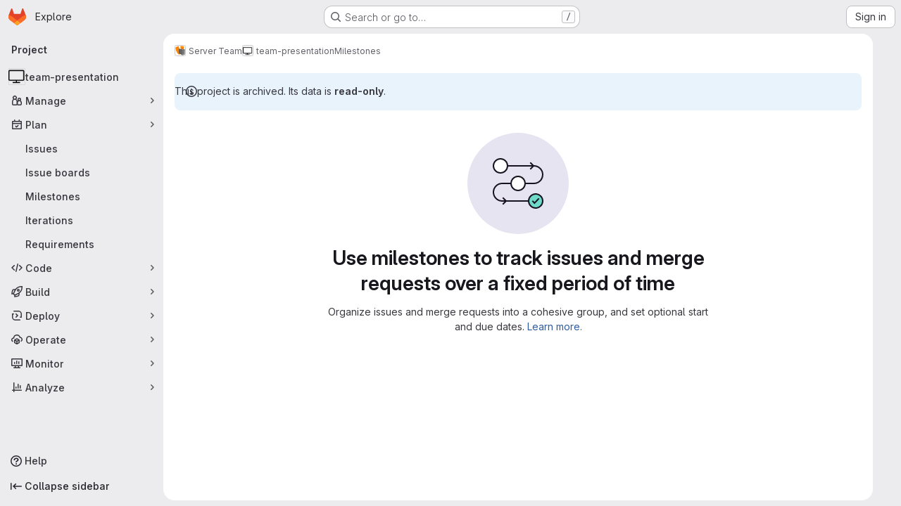

--- FILE ---
content_type: text/javascript; charset=utf-8
request_url: https://git.typo3.org/assets/webpack/pages.projects.milestones.index.0a865d5b.chunk.js
body_size: 3322
content:
(this.webpackJsonp=this.webpackJsonp||[]).push([["pages.projects.milestones.index"],{267:function(e,t,o){o("HVBj"),o("tGlJ"),e.exports=o("yEGu")},DOub:function(e,t,o){"use strict";o.d(t,"a",(function(){return x}));o("ZzK0"),o("z6RN"),o("BzOf");var i=o("ewH8"),s=o("NmEs"),n=o("CbCZ"),l=o("d85j"),r=o("AxB5"),a=o("nuJP"),d=o("2TqH"),c=o("zIFf"),u=o("/lV4"),m=o("Oxu3"),p=o("jlnU"),b=o("2ibD"),g=o("3twG"),h={components:{GlModal:m.a},props:{visible:{type:Boolean,default:!1,required:!1},milestoneTitle:{type:String,required:!0},promoteUrl:{type:String,required:!0},groupName:{type:String,required:!0}},computed:{title(){return Object(u.j)(Object(u.i)("Milestones|Promote %{milestoneTitle} to group milestone?"),{milestoneTitle:this.milestoneTitle})},text(){return Object(u.j)(Object(u.i)("Milestones|Promoting %{milestoneTitle} will make it available for all projects inside %{groupName}.\n        Existing project milestones with the same title will be merged."),{milestoneTitle:this.milestoneTitle,groupName:this.groupName})}},methods:{onSubmit(){var e=this;return b.a.post(this.promoteUrl,{params:{format:"json"}}).then((function(e){Object(g.U)(e.data.url)})).catch((function(e){Object(p.createAlert)({message:e})})).finally((function(){e.onClose()}))},onClose(){this.$emit("promotionModalVisible",!1)}},primaryAction:{text:Object(u.i)("Milestones|Promote Milestone"),attributes:{variant:"confirm"}},cancelAction:{text:Object(u.a)("Cancel"),attributes:{}}},w=o("tBpV"),f=Object(w.a)(h,(function(){var e=this,t=e._self._c;return t("gl-modal",{attrs:{visible:e.visible,"modal-id":"promote-milestone-modal",title:e.title,"action-primary":e.$options.primaryAction,"action-cancel":e.$options.cancelAction},on:{primary:e.onSubmit,hide:e.onClose}},[t("p",[e._v(e._s(e.text))]),e._v(" "),t("p",[e._v(e._s(e.s__("Milestones|This action cannot be reversed.")))])])}),[],!1,null,null,null).exports,j=o("dIEn"),v=o("QwBj"),y=o("7xOh"),O=Object(y.a)(),M={components:{GlModal:m.a,GlSprintf:j.a},props:{visible:{type:Boolean,default:!1,required:!1},issueCount:{type:Number,required:!0},mergeRequestCount:{type:Number,required:!0},milestoneTitle:{type:String,required:!0},milestoneUrl:{type:String,required:!0}},computed:{text(){return 0===this.issueCount&&0===this.mergeRequestCount?Object(u.i)("Milestones|\nYou’re about to permanently delete the milestone %{milestoneTitle}.\nThis milestone is not currently used in any issues or merge requests."):Object(u.j)(Object(u.i)("Milestones|\nYou’re about to permanently delete the milestone %{milestoneTitle} and remove it from %{issuesWithCount} and %{mergeRequestsWithCount}.\nOnce deleted, it cannot be undone or recovered."),{issuesWithCount:Object(u.h)("%d issue","%d issues",this.issueCount),mergeRequestsWithCount:Object(u.h)("%d merge request","%d merge requests",this.mergeRequestCount)},!1)},title(){return Object(u.j)(Object(u.i)("Milestones|Delete milestone %{milestoneTitle}?"),{milestoneTitle:this.milestoneTitle})}},methods:{onSubmit(){var e=this;return O.$emit("deleteMilestoneModal.requestStarted",this.milestoneUrl),b.a.delete(this.milestoneUrl).then((function(t){O.$emit("deleteMilestoneModal.requestFinished",{milestoneUrl:e.milestoneUrl,successful:!0}),Object(g.U)(t.request.responseURL)})).catch((function(t){throw O.$emit("deleteMilestoneModal.requestFinished",{milestoneUrl:e.milestoneUrl,successful:!1}),t.response&&t.response.status===v.g?Object(p.createAlert)({message:Object(u.j)(Object(u.i)("Milestones|Milestone %{milestoneTitle} was not found"),{milestoneTitle:e.milestoneTitle})}):Object(p.createAlert)({message:Object(u.j)(Object(u.i)("Milestones|Failed to delete milestone %{milestoneTitle}"),{milestoneTitle:e.milestoneTitle})}),t})).finally((function(){e.onClose()}))},onClose(){this.$emit("deleteModalVisible",!1)}},primaryProps:{text:Object(u.i)("Milestones|Delete milestone"),attributes:{variant:"danger",category:"primary"}},cancelProps:{text:Object(u.a)("Cancel")}},D=Object(w.a)(M,(function(){var e=this,t=e._self._c;return t("gl-modal",{attrs:{visible:e.visible,"modal-id":"delete-milestone-modal",title:e.title,"action-primary":e.$options.primaryProps,"action-cancel":e.$options.cancelProps},on:{primary:e.onSubmit,hide:e.onClose}},[t("gl-sprintf",{attrs:{message:e.text},scopedSlots:e._u([{key:"milestoneTitle",fn:function(){return[t("strong",[e._v(e._s(e.milestoneTitle))])]},proxy:!0}])})],1)}),[],!1,null,null,null).exports,C={components:{GlButton:n.a,GlIcon:l.a,GlDisclosureDropdownItem:r.a,GlDisclosureDropdownGroup:a.a,GlDisclosureDropdown:d.a,PromoteMilestoneModal:f,DeleteMilestoneModal:D},directives:{GlTooltip:c.a},inject:["id","title","isActive","showDelete","isDetailPage","milestoneUrl","editUrl","closeUrl","reopenUrl","promoteUrl","groupName","issueCount","mergeRequestCount","size"],data:()=>({isDropdownVisible:!1,isDeleteModalVisible:!1,isPromoteModalVisible:!1}),computed:{widthClasses(){return"small"===this.size?"gl-min-w-6":"gl-min-w-7"},copiedToClipboard(){return this.$options.i18n.copiedToClipboard},editItem(){return{text:this.$options.i18n.edit,href:this.editUrl,extraAttrs:{"data-testid":"milestone-edit-item"}}},promoteItem(){return{text:this.$options.i18n.promote,extraAttrs:{"data-testid":"milestone-promote-item"}}},closeItem(){return{text:this.$options.i18n.close,href:this.closeUrl,extraAttrs:{class:{"@sm/panel:!gl-hidden":this.isDetailPage},"data-testid":"milestone-close-item","data-method":"put",rel:"nofollow"}}},reopenItem(){return{text:this.$options.i18n.reopen,href:this.reopenUrl,extraAttrs:{class:{"@sm/panel:!gl-hidden":this.isDetailPage},"data-testid":"milestone-reopen-item","data-method":"put",rel:"nofollow"}}},deleteItem(){return{text:this.$options.i18n.delete,variant:"danger",extraAttrs:{"data-testid":"milestone-delete-item"}}},copyIdItem(){var e=this;return{text:Object(u.j)(this.$options.i18n.copyTitle,{id:this.id}),action:function(){e.$toast.show(e.copiedToClipboard)},extraAttrs:{"data-testid":"copy-milestone-id",itemprop:"identifier"}}},showDropdownTooltip(){return this.isDropdownVisible?"":this.$options.i18n.actionsLabel},showTestIdIfNotDetailPage(){return!this.isDetailPage&&"milestone-more-actions-dropdown-toggle"},hasEditOptions(){return Boolean(this.closeUrl||this.reopenUrl||this.editUrl||this.promoteUrl)}},methods:{showDropdown(){this.isDropdownVisible=!0},hideDropdown(){this.isDropdownVisible=!1},setDeleteModalVisibility(e=!1){this.isDeleteModalVisible=e},setPromoteModalVisibility(e=!1){this.isPromoteModalVisible=e}},primaryAction:{text:Object(u.i)("Milestones|Promote Milestone"),attributes:{variant:"confirm"}},cancelAction:{text:Object(u.a)("Cancel"),attributes:{}},i18n:{actionsLabel:Object(u.i)("Milestone|Milestone actions"),close:Object(u.a)("Close"),delete:Object(u.a)("Delete"),edit:Object(u.a)("Edit"),promote:Object(u.a)("Promote"),reopen:Object(u.a)("Reopen"),copyTitle:Object(u.i)("Milestone|Copy milestone ID: %{id}"),copiedToClipboard:Object(u.i)("Milestone|Milestone ID copied to clipboard.")}},U=Object(w.a)(C,(function(){var e=this,t=e._self._c;return t("gl-disclosure-dropdown",{directives:[{name:"gl-tooltip",rawName:"v-gl-tooltip",value:e.showDropdownTooltip,expression:"showDropdownTooltip"}],staticClass:"gl-relative gl-w-full @sm/panel:gl-w-auto",class:e.widthClasses,attrs:{category:"tertiary",icon:"ellipsis_v",placement:"bottom-end",block:"","no-caret":"","toggle-text":e.$options.i18n.actionsLabel,"text-sr-only":"",size:e.size,"data-testid":e.showTestIdIfNotDetailPage},on:{shown:e.showDropdown,hidden:e.hideDropdown},scopedSlots:e._u([e.isDetailPage?{key:"toggle",fn:function(){return[t("div",{staticClass:"gl-min-h-7"},[t("gl-button",{staticClass:"gl-new-dropdown-toggle gl-w-full @sm/panel:gl-w-auto @md/panel:!gl-hidden",attrs:{"button-text-classes":"gl-w-full",category:"secondary","aria-label":e.$options.i18n.actionsLabel,title:e.$options.i18n.actionsLabel}},[t("span",{staticClass:"gl-new-dropdown-button-text"},[e._v(e._s(e.$options.i18n.actionsLabel))]),e._v(" "),t("gl-icon",{staticClass:"dropdown-chevron",attrs:{name:"chevron-down"}})],1),e._v(" "),t("gl-button",{staticClass:"gl-new-dropdown-toggle gl-new-dropdown-icon-only gl-new-dropdown-toggle-no-caret gl-hidden @md/panel:!gl-flex",attrs:{category:"tertiary",icon:"ellipsis_v","aria-label":e.$options.i18n.actionsLabel,title:e.$options.i18n.actionsLabel,"data-testid":"milestone-more-actions-dropdown-toggle"}})],1)]},proxy:!0}:null],null,!0)},[e._v(" "),e.isActive&&e.closeUrl?t("gl-disclosure-dropdown-item",{attrs:{item:e.closeItem}}):e.reopenUrl?t("gl-disclosure-dropdown-item",{attrs:{item:e.reopenItem}}):e._e(),e._v(" "),e.editUrl?t("gl-disclosure-dropdown-item",{attrs:{item:e.editItem}}):e._e(),e._v(" "),e.promoteUrl?t("gl-disclosure-dropdown-item",{attrs:{item:e.promoteItem},on:{action:function(t){return e.setPromoteModalVisibility(!0)}}}):e._e(),e._v(" "),t("gl-disclosure-dropdown-group",{class:{"!gl-border-t-dropdown":e.hasEditOptions},attrs:{bordered:e.hasEditOptions}},[t("gl-disclosure-dropdown-item",{attrs:{item:e.copyIdItem,"data-clipboard-text":e.id}})],1),e._v(" "),e.showDelete?t("gl-disclosure-dropdown-group",{staticClass:"!gl-border-t-dropdown",attrs:{bordered:""}},[t("gl-disclosure-dropdown-item",{attrs:{item:e.deleteItem},on:{action:function(t){return e.setDeleteModalVisibility(!0)}}})],1):e._e(),e._v(" "),t("promote-milestone-modal",{attrs:{visible:e.isPromoteModalVisible,"milestone-title":e.title,"promote-url":e.promoteUrl,"group-name":e.groupName},on:{promotionModalVisible:e.setPromoteModalVisibility}}),e._v(" "),t("delete-milestone-modal",{attrs:{visible:e.isDeleteModalVisible,"issue-count":e.issueCount,"merge-request-count":e.mergeRequestCount,"milestone-title":e.title,"milestone-url":e.milestoneUrl},on:{deleteModalVisible:e.setDeleteModalVisibility}})],1)}),[],!1,null,null,null).exports;function x(){const e=document.querySelectorAll(".js-vue-milestone-actions");return!!e.length&&e.forEach((function(e){const{id:t,title:o,isActive:n,showDelete:l,isDetailPage:r,milestoneUrl:a,editUrl:d,closeUrl:c,reopenUrl:u,promoteUrl:m,groupName:p,issueCount:b,mergeRequestCount:g,size:h}=e.dataset;return new i.default({el:e,name:"MoreActionsDropdownRoot",provide:{id:Number(t),title:o,isActive:Object(s.I)(n),showDelete:Object(s.I)(l),isDetailPage:Object(s.I)(r),milestoneUrl:a,editUrl:d,closeUrl:c,reopenUrl:u,promoteUrl:m,groupName:p,issueCount:Number(b),mergeRequestCount:Number(g),size:h||"medium"},render:function(e){return e(U)}})}))}},QwBj:function(e,t,o){"use strict";o.d(t,"a",(function(){return i})),o.d(t,"i",(function(){return s})),o.d(t,"c",(function(){return n})),o.d(t,"h",(function(){return l})),o.d(t,"b",(function(){return r})),o.d(t,"m",(function(){return a})),o.d(t,"d",(function(){return d})),o.d(t,"g",(function(){return c})),o.d(t,"e",(function(){return u})),o.d(t,"j",(function(){return m})),o.d(t,"n",(function(){return p})),o.d(t,"l",(function(){return b})),o.d(t,"f",(function(){return g})),o.d(t,"k",(function(){return h})),o.d(t,"o",(function(){return w}));const i=0,s=200,n=201,l=204,r=400,a=401,d=403,c=404,u=410,m=413,p=422,b=429,g=500,h=503,w=[s,n,202,203,l,205,206,207,208,226]},yEGu:function(e,t,o){"use strict";o.r(t);var i=o("DOub");Object(i.a)()}},[[267,"runtime","main","commons-pages.projects-pages.projects.activity-pages.projects.alert_management.details-pages.project-3888eb97"]]]);
//# sourceMappingURL=pages.projects.milestones.index.0a865d5b.chunk.js.map